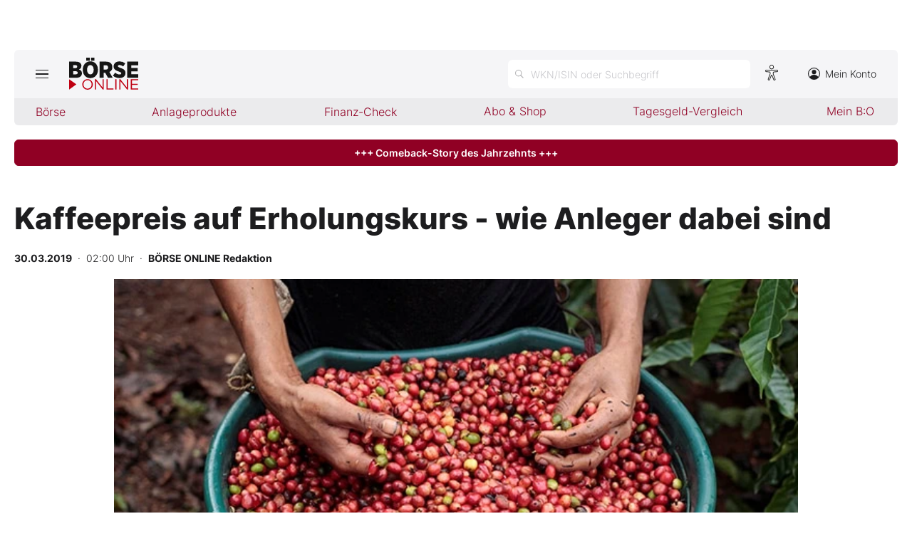

--- FILE ---
content_type: image/svg+xml
request_url: https://images.boersenmedien.com/images/f54a2ef4-5845-425f-a9ca-2d202e7c02be.svg
body_size: 424
content:
<svg xmlns="http://www.w3.org/2000/svg" viewBox="0 0 16.82 18.3"><title>Artikel drucken</title><g id="a" /><g id="b"><g id="c"><g><path d="M4.32,13.5H1.32C.64,13.5,.02,12.88,.02,12.2V5.6c-.06-.27,.03-.65,.27-.95,.23-.28,.58-.45,.93-.45H15.52c.68,0,1.3,.62,1.3,1.3v6.6c0,.68-.62,1.3-1.3,1.3h-3v-1h3c.12,0,.3-.18,.3-.3V5.5c0-.12-.18-.3-.3-.3H1.22s-.11,.03-.16,.09-.07,.13-.05,.21v6.7c0,.12,.19,.3,.31,.3h3v1Z" style="fill:#1d1d1f;" /><path d="M11.62,18.3H5.32c-.87,0-1.5-.63-1.5-1.5v-5.7c0-.83,.67-1.5,1.5-1.5h6.3c.87,0,1.5,.63,1.5,1.5v5.7c0,.87-.63,1.5-1.5,1.5Zm-6.3-7.7c-.31,0-.5,.26-.5,.5v5.7c0,.32,.18,.5,.5,.5h6.3c.32,0,.5-.18,.5-.5v-5.7c0-.32-.18-.5-.5-.5H5.32Z" style="fill:#1d1d1f;" /><path d="M13.12,4.7h-1V1.5c0-.32-.18-.5-.5-.5H5.32c-.32,0-.5,.18-.5,.5v3.2h-1V1.5c0-.88,.62-1.5,1.5-1.5h6.3c.87,0,1.5,.63,1.5,1.5v3.2Z" style="fill:#1d1d1f;" /><g><circle id="d" cx="2.92" cy="7.1" r=".4" /><path d="M2.92,8c-.5,0-.9-.4-.9-.9s.4-.9,.9-.9,.9,.4,.9,.9-.4,.9-.9,.9Zm0-1c-.06,0-.1,.04-.1,.1,0,.11,.2,.11,.2,0,0-.05-.04-.1-.1-.1Z" style="fill:#1d1d1f;" /></g></g></g></g></svg>